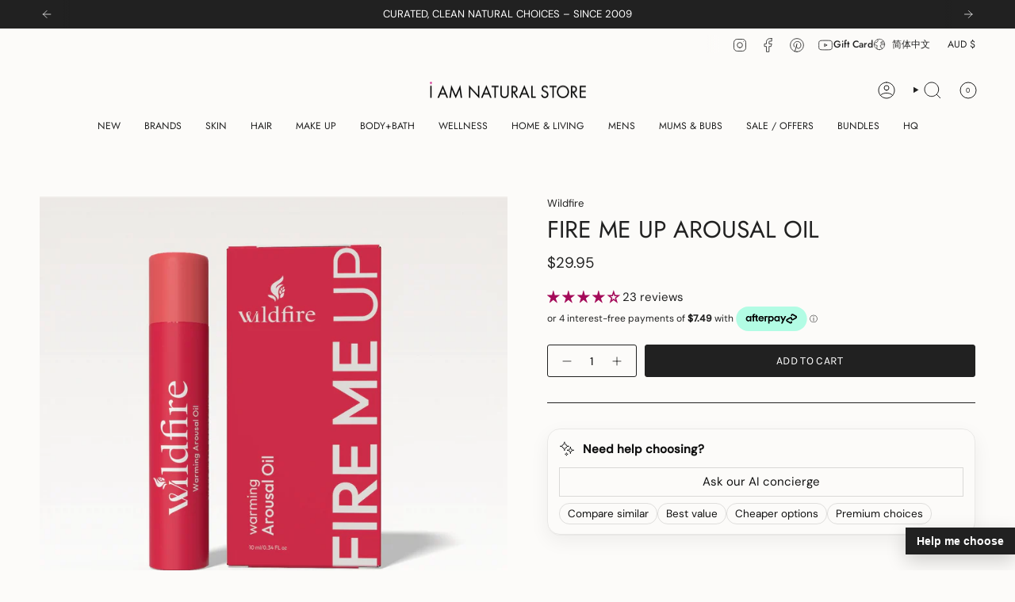

--- FILE ---
content_type: text/javascript; charset=utf-8
request_url: https://www.iamnaturalstore.com.au/zh/products/fire-it-up-arousal-oil.js
body_size: 2230
content:
{"id":6917671747678,"title":"Fire Me Up Arousal Oil","handle":"fire-it-up-arousal-oil","description":"\u003cdiv class=\"woocommerce-product-details__short-description\"\u003e\n\u003ch3\u003eIgnite Your Senses with Fire Me Up\u003c\/h3\u003e\n\u003cp\u003eIgnite your passion with Fire Me Up, the ultimate arousing oil. Just one drop delivers a tantalising warmth, intensifying every touch and heightening pleasure. Perfect for solo play or foreplay, this silky-smooth formula turns up the heat for unforgettable moments.\u003c\/p\u003e\n\u003ch5\u003eIngredients You Can Trust:\u003c\/h5\u003e\n\u003cp\u003eNo L-Arginine | No Parabens | No Chemicals | No Nasties\u003c\/p\u003e\n\u003cp\u003ePrefer a refreshing, cool sensation? Experience intense chilling thrills with our\u003cspan\u003e \u003c\/span\u003eCooling Arousal Oil.\u003c\/p\u003e\n\u003ch2 class=\"wp-block-heading\"\u003eIgnite Your Senses with Fire Me Up – Arousing Oil for Amplified Pleasure\u003c\/h2\u003e\n\u003cp\u003eReady to turn up the heat? Fire Me Up is your new go-to arousing oil for enhanced intimate moments and unforgettable experiences. Crafted from 100% natural ingredients, this arousing oil heightens your sensuality and awakens your inner vixen. Whether you’re enjoying a passionate evening with a partner or indulging in solo self-care, this arousing oil enhances every intimate moment. With just a drop, Fire Me Up amplifies every touch, every caress, making intimate moments feel more connected and electrifying.\u003c\/p\u003e\n\u003ch3 class=\"wp-block-heading\"\u003eFeel the Tingle, Experience the Thrill\u003c\/h3\u003e\n\u003cp\u003eApply just a drop of Fire Me Up arousing oil to enhance your sensual experience. The unique formula creates a gentle warming sensation upon contact, which increases sensitivity and can make even the lightest touch feel more thrilling. This warming, tingling effect helps stimulate nerve endings, supporting natural arousal and enhancing your body’s response. As the sensation intensifies, it brings you closer to feeling more connected with your body and your partner.\u003c\/p\u003e\n\u003cp\u003eWith its water-resistant formula, Fire Me Up arousing oil is designed to stay with you wherever you go—whether you’re in the shower, at the spa, or anywhere you wish to explore your sensuality.\u003c\/p\u003e\n\u003ch3 class=\"wp-block-heading\"\u003eKey Features You’ll Love\u003c\/h3\u003e\n\u003cul\u003e\n\u003cli\u003e\n\u003cstrong\u003eCreates a Warm, Tingling Feeling\u003c\/strong\u003e: The arousing oil’s unique blend gently heats upon contact, delivering a soft, warm sensation that builds into a stimulating, buzzing effect. This warmth intensifies touch and brings a new level of excitement to every intimate moment.\u003c\/li\u003e\n\u003cli\u003e\n\u003cstrong\u003eSupports Natural Blood Flow\u003c\/strong\u003e: Fire Me Up arousing oil is designed to encourage circulation, helping to increase sensitivity in intimate areas. This enhanced blood flow can make every touch, kiss, and caress feel more profound and heightened.\u003c\/li\u003e\n\u003cli\u003e\n\u003cstrong\u003eHeightens Sensations\u003c\/strong\u003e: Crafted to awaken your senses, this arousing oil makes every touch more electrifying and every moment more intense. It’s designed to help you become more in tune with your body, turning ordinary sensations into extraordinary experiences.\u003c\/li\u003e\n\u003cli\u003e\n\u003cstrong\u003e100% Natural Ingredients, 0% Compromise\u003c\/strong\u003e: Fire Me Up arousing oil contains no parabens, no synthetic fragrances, and no potentially irritating ingredients. Instead, we use 100% natural ingredients to ensure you enjoy a pure, clean experience. According to\u003cspan\u003e \u003c\/span\u003eAromahead’s article on warming oils, natural warming oils like those in Fire Me Up can increase blood flow and create a comforting, invigorating sensation.\u003c\/li\u003e\n\u003cli\u003e\n\u003cstrong\u003eVersatile and Water-Resistant Formula\u003c\/strong\u003e: The water-resistant formula of this arousing oil means you can enjoy its benefits in various settings—whether you’re in the shower, the spa, or simply enjoying a bath.\u003c\/li\u003e\n\u003c\/ul\u003e\n\u003ch3 class=\"wp-block-heading\"\u003eUnlock Your Ultimate Pleasure\u003c\/h3\u003e\n\u003cp\u003eFire Me Up arousal oil isn’t just about enhancing physical sensations—it’s about empowering you to explore new levels of intimacy and confidence. Visit our guide on\u003cspan\u003e \u003c\/span\u003ehow to use arousal oils\u003cspan\u003e \u003c\/span\u003eto elevate your experience, discover your body’s most sensitive areas with our expert tips on\u003cspan\u003e \u003c\/span\u003esensual touch, and find new ways to\u003cspan\u003e \u003c\/span\u003eembrace pleasure.\u003c\/p\u003e\n\u003ch3 class=\"wp-block-heading\"\u003eElevate Your Intimate Moments\u003c\/h3\u003e\n\u003cp\u003eWith Fire Me Up warming arousal oil, you have everything you need to enhance your intimate moments. This arousal oil helps you experience the full potential of your body’s natural sensations. Its pure, botanical ingredients and water-resistant formula ensure that your experience is as safe and pleasurable as it is luxurious.\u003c\/p\u003e\n\u003ch3 class=\"wp-block-heading\"\u003eAre You Ready to Turn Up the Heat?\u003c\/h3\u003e\n\u003cp\u003eEmbrace your sensual side and experience the power of Fire me Up arousing oil. With its warming and tingling sensation, this arousing oil is perfect for anyone looking to heighten their pleasure and explore new sensations. Let your inner fire burn brighter. Are you ready to ignite the passion within and unlock new levels of pleasure?\u003c\/p\u003e\n\u003cp\u003e\u003cem\u003eP.S. Every drop is crafted with care, so you can feel confident in every moment.\u003c\/em\u003e\u003c\/p\u003e\n\u003c\/div\u003e","published_at":"2024-02-23T17:56:11+10:00","created_at":"2024-02-23T16:04:51+10:00","vendor":"Wildfire","type":"Arousal oil","tags":["australia","australian","christmas-2024","Convictional","couples","dropship","full-price","intimacy","made-in-australia","marketplace","massage","newest","newest-arrival","sexual-pleasure","wildfire-oil"],"price":2995,"price_min":2995,"price_max":2995,"available":true,"price_varies":false,"compare_at_price":null,"compare_at_price_min":0,"compare_at_price_max":0,"compare_at_price_varies":false,"variants":[{"id":40394950967390,"title":"Default Title","option1":"Default Title","option2":null,"option3":null,"sku":"WOSU","requires_shipping":true,"taxable":true,"featured_image":null,"available":true,"name":"Fire Me Up Arousal Oil","public_title":null,"options":["Default Title"],"price":2995,"weight":0,"compare_at_price":null,"inventory_quantity":6,"inventory_management":null,"inventory_policy":"continue","barcode":"","requires_selling_plan":false,"selling_plan_allocations":[]}],"images":["\/\/cdn.shopify.com\/s\/files\/1\/0841\/9787\/files\/fire-me-up-arousing-oil-front.jpg?v=1740522698","\/\/cdn.shopify.com\/s\/files\/1\/0841\/9787\/files\/fire-me-up-arousing-oil-back.jpg?v=1740529889"],"featured_image":"\/\/cdn.shopify.com\/s\/files\/1\/0841\/9787\/files\/fire-me-up-arousing-oil-front.jpg?v=1740522698","options":[{"name":"Title","position":1,"values":["Default Title"]}],"url":"\/zh\/products\/fire-it-up-arousal-oil","media":[{"alt":null,"id":24168650866782,"position":1,"preview_image":{"aspect_ratio":1.0,"height":1280,"width":1280,"src":"https:\/\/cdn.shopify.com\/s\/files\/1\/0841\/9787\/files\/fire-me-up-arousing-oil-front.jpg?v=1740522698"},"aspect_ratio":1.0,"height":1280,"media_type":"image","src":"https:\/\/cdn.shopify.com\/s\/files\/1\/0841\/9787\/files\/fire-me-up-arousing-oil-front.jpg?v=1740522698","width":1280},{"alt":null,"id":24169049653342,"position":2,"preview_image":{"aspect_ratio":1.0,"height":1280,"width":1280,"src":"https:\/\/cdn.shopify.com\/s\/files\/1\/0841\/9787\/files\/fire-me-up-arousing-oil-back.jpg?v=1740529889"},"aspect_ratio":1.0,"height":1280,"media_type":"image","src":"https:\/\/cdn.shopify.com\/s\/files\/1\/0841\/9787\/files\/fire-me-up-arousing-oil-back.jpg?v=1740529889","width":1280}],"requires_selling_plan":false,"selling_plan_groups":[]}

--- FILE ---
content_type: text/javascript
request_url: https://cdn.shopify.com/extensions/019bdf17-b473-7c46-8f98-80246e47f5b4/refina-132/assets/refina-pdp-assist.js
body_size: 8203
content:
/* Refina — PDP Assist client
   - Side Drawer presets UX + handoff to main concierge
   - Builds a canonical paramstring and saves to sessionStorage
   - Option B (Refresh on Continue): re-reads live PDP variant/price before opening
   - Seeds inline verdict + quick-peek via tiny GET fast paths
*/

(() => {
  if (window.__REFINA_PDP_ASSIST__) return;
  window.__REFINA_PDP_ASSIST__ = true;

  const STORAGE_KEY = "refina_prefill";

  // Detect Theme Editor/Admin (open in new tab)
  const IN_THEME_EDITOR = !!(window.Shopify && window.Shopify.designMode);
  let IN_ADMIN = false;
  try {
    const refHost = new URL(document.referrer || "", location.href).hostname || "";
    IN_ADMIN = /(^|\.)admin\.shopify\.com$/i.test(refHost);
  } catch {}

  // Minimal CSS for drawer (glass look) + header/subcopy/micro-prompt
  (function injectDrawerCssOnce() {
    if (document.getElementById("refina-pdp-drawer-css")) return;
    const css = `
  .refina-dw-host { position: fixed; inset: 0; z-index: 2147483645; pointer-events: none; }
  .refina-dw-host.is-open { pointer-events: auto; }

  /* Force light scheme locally + safe fallbacks */
  .refina-dw-host {
    --color-background: #ffffff;
    --color-foreground: #111111;
    --refina-border: rgba(17,17,17,.10);
    color-scheme: light;
    isolation: isolate;
  }

  .refina-dw-backdrop { position: absolute; inset: 0; background: rgba(0,0,0,.45); opacity: 0; transition: opacity .22s ease; }
  .refina-dw-host.is-open .refina-dw-backdrop { opacity: 1; }

.refina-dw {
  position: absolute;
  right: 0;
  top: 50%;
  width: min(420px, 92vw);
  height: auto;
  max-height: min(78vh, 720px);

  background: color-mix(in srgb, var(--color-background, #ffffff) 100%, transparent);
  border-left: 1px solid var(--refina-border);

  transform: translateX(100%) translateY(-50%);
  transition: transform .24s cubic-bezier(.2,.8,.2,1);

  display: grid;
  grid-template-rows: auto 1fr auto;
  border-top-left-radius: var(--rfina-dw-radius, 16px);
  border-bottom-left-radius: var(--rfina-dw-radius, 16px);
  overflow: hidden;
  color: var(--color-foreground);
}

/* Shadow ONLY when open */
.refina-dw-host.is-open .refina-dw {
  box-shadow: -20px 0 60px rgba(0,0,0,.35);
}

  .refina-dw-host.is-open .refina-dw { transform: translateX(0) translateY(-50%); }

  .refina-dw-head { display: grid; grid-template-columns: 1fr auto; align-items: start; gap: 12px; padding: 14px 14px 10px; }
  .refina-dw-copy { display: grid; gap: 4px; }
  .refina-dw-title { font-weight: 500; line-height: 1.25; }
  .refina-dw-sub { opacity: .85; font-size: .92em; line-height: 1.35; }
  .refina-dw-micro { opacity: .7; font-size: .85em; line-height: 1.3; }

  .refina-dw-close {
    border: 1px solid rgba(17,17,17,.14);
    background: transparent;
    border-radius: 8px; padding: 6px 10px; cursor: pointer; color: var(--color-foreground);
  }

  .refina-dw-body { padding: 0 14px 14px; overflow: auto; }
  .refina-dw-chips {
  display: flex;
  flex-wrap: wrap;
  justify-content: center;
  gap: 10px;
  margin: 12px 0 18px;
}

  .refina-dw-rank-title {
  margin-top: 34px;
  margin-bottom: 10px;
  text-align: center;
  font-weight: 600;
  font-size: 1.0em;
  line-height: 1.2;
  opacity: .92;
}

.refina-dw-deeper-title {
  margin-top: 34px;
  margin-bottom: 6px;
  text-align: center;
  font-weight: 600;
  font-size: 1.0em;
  line-height: 1.2;
  opacity: .92;
}

.refina-dw-deeper-copy {
  margin: 0 auto 12px;
  text-align: center;
  max-width: 320px;
  font-size: .86em;
  line-height: 1.3;
  opacity: .75;
}

.refina-dw-chip {
  padding: 9px 14px;
  border-radius: 999px;
  border: 1px solid rgba(17,17,17,.14);
  background: #fff;
  cursor: pointer;
  font-size: .9em;
  font-weight: 200;
  color: var(--color-foreground);
}

.refina-dw-chip:active { transform: translateY(1px); }

  .refina-dw-update {
    width: 100%;
    margin-top: 8px;
    padding: 10px 12px;
    border-radius: 14px;
    border: 1px solid rgba(17,17,17,.12);
    background: rgba(17,17,17,.06);
    font-weight: 600;
    cursor: pointer;
  }

  .refina-dw-update:active { transform: translateY(1px); }

  .refina-dw-context { opacity: .75; font-size: .85em; margin-bottom: 6px; }
  .refina-dw-label { display: block; font-size: .9em; opacity: .85; margin-bottom: 6px; }

    /* Step 4 — Results section */
  .refina-dw-results { margin: 6px 0 10px; }
  .refina-dw-results-head { display: grid; gap: 2px; margin-bottom: 8px; }
  .refina-dw-results-title { font-weight: 600; font-size: .95em; }
  .refina-dw-results-sub { opacity: .75; font-size: .85em; line-height: 1.25; }

  .refina-dw-results-list { display: grid; gap: 8px; }

  .refina-dw-result {
    display: grid;
    grid-template-columns: 44px 1fr;
    gap: 10px;
    align-items: center;
    padding: 10px;
    border-radius: 14px;
    border: 1px solid rgba(17,17,17,.12);
    background: color-mix(in srgb, var(--color-background, #ffffff) 92%, var(--color-accent, #7A5CFF) 8%);
    cursor: pointer;
    text-align: left;
  }

  .refina-dw-result:active { transform: translateY(1px); }

  .refina-dw-result-img {
    width: 44px; height: 44px;
    border-radius: 12px;
    object-fit: cover;
    background: rgba(17,17,17,.06);
  }

  .refina-dw-result-meta { display: grid; gap: 3px; min-width: 0; }
  .refina-dw-result-title {
    font-weight: 600;
    font-size: .92em;
    line-height: 1.2;
    white-space: nowrap;
    overflow: hidden;
    text-overflow: ellipsis;
  }
  .refina-dw-result-why {
    opacity: .75;
    font-size: .84em;
    line-height: 1.25;
    display: -webkit-box;
    -webkit-line-clamp: 2;
    -webkit-box-orient: vertical;
    overflow: hidden;
  }

  .refina-dw-empty {
    padding: 10px;
    border-radius: 14px;
    border: 1px dashed rgba(17,17,17,.18);
    opacity: .85;
    font-size: .88em;
    line-height: 1.25;
  }

  .refina-dw-input {
    width: 100%; min-height: 80px; padding: 10px 12px; border-radius: 12px;
    border: 1px solid rgba(17,17,17,.14);
    background: color-mix(in srgb, var(--color-accent, #7A5CFF) 10%, transparent);
    color: var(--color-foreground); resize: vertical;
  }

  .refina-dw-foot { padding: 12px 14px 14px; display: grid; gap: 8px; }

  .refina-dw-foot-note {
    font-size: .85em;
    opacity: .75;
    line-height: 1.25;
    margin-bottom: 8px;
  }

.refina-dw-continue {
  width: 100%;
  padding: 12px 14px;
  border-radius: 999px;
  border: 1px solid rgba(17,17,17,.16);
  background: #fff;
  font-weight: 500;
  cursor: pointer;
  color: var(--color-foreground);
}

.refina-dw-continue:active { transform: translateY(1px); }

  .refina-dw-empty-btn {
    padding: 8px 10px;
    border-radius: 999px;
    border: 1px solid rgba(17,17,17,.16);
    background: rgba(17,17,17,.04);
    font-weight: 600;
    cursor: pointer;
  }
  .refina-dw-empty-btn:active { transform: translateY(1px); }

  @media (max-width: 640px) {
    .refina-dw { top: 0; max-height: 100vh; height: 100%; transform: translateX(100%); }
    .refina-dw-host.is-open .refina-dw { transform: translateX(0); }
  }
  `;

    const el = document.createElement("style");
    el.id = "refina-pdp-drawer-css";
    el.textContent = css;
    document.head.appendChild(el);
  })();

  // Helpers
  const uuid = () =>
    ([1e7]+-1e3+-4e3+-8e3+-1e11)
      .replace(/[018]/g,c=>(c ^ crypto.getRandomValues(new Uint8Array(1))[0] & 15 >> c / 4).toString(16));

  function findCurrentVariantId() {
    const cand = document.querySelector('form[action*="/cart"] [name="id"], form[action*="/cart/add"] [name="id"]');
    if (!cand) return null;
    const val = (cand.value || cand.getAttribute("value") || "").trim();
    return val || null;
  }

  function coerceInt(v) {
    const n = Number(String(v || "").replace(/[^\d.-]/g, ""));
    return Number.isFinite(n) ? Math.round(n) : null;
  }

  function getPayload(root, overrides = {}) {
  const ds = root.dataset || {};
  const chips = [ds.chip1, ds.chip2, ds.chip3, ds.chip4]
    .filter(Boolean)
    .map((s) => s.trim());

  const priceCap = (overrides.priceCap ?? ds.priceCap ?? "").toString().trim();
  const productTitle = (overrides.productTitle ?? ds.productTitle ?? "").toString().trim();
  const productType = (overrides.productType ?? ds.productType ?? "").toString().trim();

  const defaultPrefill = productTitle
    ? `I’m looking at “${productTitle}”. Can you suggest better fits for me?`
    : `Can you suggest the best fit for me from this store?`;

  const prefill = (overrides.prefill && overrides.prefill.trim()) || defaultPrefill;

  return {
    source: "pdp",
    shop: ds.shop || (window.Shopify && (Shopify.shop || Shopify.permanent_domain)) || "",
    productId: ds.productId || null,
    productTitle,
    productType: productType || null,
    variantId: ds.selectedVariantId || null,
    variantTitle: ds.selectedVariantTitle || null,
    available: String(ds.selectedVariantAvailable || "").toLowerCase() === "true",
    price: coerceInt(ds.priceCents),
    compareAtPrice: coerceInt(ds.compareAtPriceCents),
    currency: ds.currency || (window.Shopify && Shopify.currency && Shopify.currency.active) || null,
    priceCap: priceCap || null,
    chips,
    intent: null,
    contextId: null,
    prefill,
    headline: ds.headline || "",
    subcopy: ds.subcopy || "",
    buttonText: ds.buttonText || ""
  };
}

  function resolveAccentHex(name) {
  switch ((name || "").toLowerCase()) {
    case "amber": return "#FFC466";
    case "teal":  return "#17E6C3";
    default:      return "#7A5CFF"; // violet (default)
  }
}

    function parseChipKeys(root) {
  const raw =
    root && root.dataset && root.dataset.chipKeys ? String(root.dataset.chipKeys) : "";
  return raw
    .split(",")
    .map((s) => s.trim())
    .filter(Boolean);
}

function mapChipKeyToIntent(key) {
  const k = String(key || "").toLowerCase().trim();

  // PDP shortlist intents (fetch a fresh Top 3)
  if (k === "compare") return "util-compare";
  if (k === "value" || k === "best-value") return "util-value";
  if (k === "cheaper" || k === "budget") return "util-cheaper";
  if (k === "upgrade") return "util-upgrade";

  return null;
}

function mapChipToIntent(chip) {
  const s = String(chip || "").toLowerCase();

  // PDP shortlist intents (chip labels)
  if (s.includes("compare")) return "util-compare";
  if (s.includes("best value") || s.includes("value")) return "util-value";
  if (s.includes("cheaper")) return "util-cheaper";
  if (s.includes("upgrade")) return "util-upgrade";

  // Drawer rank intents (rank labels)
  if (s.includes("best value") || s.includes("value")) return "rank-value";
  if (s.includes("cheaper") || s.includes("budget")) return "rank-budget";
  if (s.includes("upgrade")) return "rank-upgrade";

  return null;
}

function getIntentForPdpChip(root, chipEl) {
  const keys = parseChipKeys(root);
  const chips = Array.from(root.querySelectorAll(".refina-pdp-assist__chip"));
  const idx = Math.max(0, chips.indexOf(chipEl));

  const key = keys && keys[idx] ? keys[idx] : null;
  const text = (chipEl && chipEl.textContent ? chipEl.textContent : "").trim();

  return mapChipKeyToIntent(key) || mapChipToIntent(text);
}

function getIntentForDrawerChip(root, chipIndex, chipLabelText) {
  // Drawer rank chips must ALWAYS resolve to rank-* intents (never util-*).
  // They reorder the existing 3 instantly (no fetch).
  const s = String(chipLabelText || "").toLowerCase();

  if (s.includes("best value") || s.includes("value")) return "rank-value";
  if (s.includes("cheaper") || s.includes("budget")) return "rank-budget";
  if (s.includes("upgrade")) return "rank-upgrade";

  return null;
}

// ─────────────────────────────────────────────
// Step 4 — Drawer instant “Top alternatives”
// IMPORTANT: must be TOP-LEVEL scope so openDrawerFrom() can call it.
// ─────────────────────────────────────────────

function formatMoneyFromCents(cents, currency) {
  const n = Number(cents);
  if (!Number.isFinite(n)) return "";
  const cur = (currency || "USD").toUpperCase();
  try {
    return new Intl.NumberFormat(undefined, {
      style: "currency",
      currency: cur,
      maximumFractionDigits: 0,
    }).format(n / 100);
  } catch {
    return `$${Math.round(n / 100)}`;
  }
}

function normalizePeekCandidates(data) {
  const raw =
    (data && Array.isArray(data.candidates) && data.candidates) ||
    (data && Array.isArray(data.alts) && data.alts) ||
    (data && Array.isArray(data.alternatives) && data.alternatives) ||
    [];

  return raw
    .map((p) => {
      if (!p || typeof p !== "object") return null;

      const id = p.id || p.productId || p.shopifyId || null;
      const title = p.title || p.name || "";
      const why = p.why || p.reason || p.subtitle || "";

      const image =
        (Array.isArray(p.images) &&
          p.images[0] &&
          (p.images[0].src || p.images[0].url)) ||
        p.image ||
        p.imageUrl ||
        "";

      const handle = p.handle || "";
      const url = p.url || (handle ? `/products/${handle}` : "");

      const priceCents =
        p.priceCents ??
        p.price_cents ??
        (typeof p.price === "number" ? Math.round(p.price * 100) : null);

      const score = typeof p.score === "number" ? p.score : null;

      return { id, title, why, image, url, priceCents, score };
    })
    .filter(Boolean)
    .slice(0, 3);
}

function getRankLabel(intent) {
  switch (intent) {
    case "rank-value":
      return "Best value";
    case "rank-budget":
      return "Cheaper";
    case "rank-upgrade":
      return "Upgrade pick";
    default:
      return "";
  }
}

function getRankWhy(intent) {
  switch (intent) {
    case "rank-value":
      return "Best balance of fit and price.";
    case "rank-budget":
      return "Cheaper options from these picks.";
    case "rank-upgrade":
      return "Premium step-up from these picks.";
    default:
      return "";
  }
}

function rankCandidatesByIntent(candidates, intent) {
  const list = Array.isArray(candidates) ? [...candidates] : [];
  if (!list.length) return list;

  const getPrice = (x) =>
    x && x.priceCents != null && Number.isFinite(Number(x.priceCents))
      ? Number(x.priceCents)
      : null;

  const getScore = (x) =>
    x && x.score != null && Number.isFinite(Number(x.score))
      ? Number(x.score)
      : null;

  if (intent === "rank-budget") {
    // Cheaper first (unknown price goes last)
    return list.sort((a, b) => {
      const ap = getPrice(a);
      const bp = getPrice(b);
      if (ap == null && bp == null) return 0;
      if (ap == null) return 1;
      if (bp == null) return -1;
      return ap - bp;
    });
  }

  if (intent === "rank-upgrade") {
    // Higher price first (unknown price goes last)
    return list.sort((a, b) => {
      const ap = getPrice(a);
      const bp = getPrice(b);
      if (ap == null && bp == null) return 0;
      if (ap == null) return 1;
      if (bp == null) return -1;
      return bp - ap;
    });
  }

  if (intent === "rank-value") {
    // Best value = strongest match (score) then cheaper (price)
    return list.sort((a, b) => {
      const as = getScore(a);
      const bs = getScore(b);
      if (as != null && bs != null && as !== bs) return bs - as;
      if (as != null && bs == null) return -1;
      if (as == null && bs != null) return 1;

      const ap = getPrice(a);
      const bp = getPrice(b);
      if (ap == null && bp == null) return 0;
      if (ap == null) return 1;
      if (bp == null) return -1;
      return ap - bp;
    });
  }

  return list;
}

function applyRankWhy(candidates, intent) {
  const why = getRankWhy(intent);
  if (!why) return candidates;

  return (candidates || []).map((p) => ({
    ...p,
    why,
  }));
}

function renderDrawerCandidates(host, payload, candidates) {
  const list = host.querySelector("[data-results]");
  const sub = host.querySelector("[data-results-sub]");
  if (!list || !sub) return;

  list.innerHTML = "";

  if (!candidates || !candidates.length) {
    const hasRefine = !!String(payload?.refineText || "").trim();
    sub.textContent = hasRefine
      ? `No strong matches found for: “${payload.refineText}”.`
      : "No instant alternatives found for this item.";

    const wrap = document.createElement("div");
    wrap.className = "refina-dw-empty";

    const line1 = document.createElement("div");
    line1.textContent = "This may already be one of the best fits in this store.";

    const line2 = document.createElement("div");
    line2.style.marginTop = "6px";
    line2.textContent =
      "Try a different preference, or open the full assistant for deeper recommendations.";

    const actions = document.createElement("div");
    actions.style.display = "flex";
    actions.style.gap = "8px";
    actions.style.marginTop = "10px";
    actions.style.flexWrap = "wrap";

    const btnClosest = document.createElement("button");
    btnClosest.type = "button";
    btnClosest.className = "refina-dw-empty-btn";
    btnClosest.textContent = "Show closest matches";
    btnClosest.onclick = () => {
      try {
        payload.intent = "compare-3";
        hydrateDrawerPeek(host, payload);
      } catch {}
    };

    actions.appendChild(btnClosest);
    wrap.appendChild(line1);
    wrap.appendChild(line2);
    wrap.appendChild(actions);

    list.appendChild(wrap);
    return;
  }

  if (payload.refineText) {
    sub.textContent = `Updated for: “${payload.refineText}”`;
  } else {
    sub.textContent =
      candidates.length === 1
        ? "Found 1 close match to compare."
        : `Found ${candidates.length} close matches to compare.`;
  }

  candidates.forEach((p) => {
    const btn = document.createElement("button");
    btn.type = "button";
    btn.className = "refina-dw-result";

    const img = document.createElement("img");
    img.className = "refina-dw-result-img";
    img.alt = p.title ? String(p.title) : "Alternative product";
    if (p.image) img.src = p.image;

    const meta = document.createElement("div");
    meta.className = "refina-dw-result-meta";

    const t = document.createElement("div");
    t.className = "refina-dw-result-title";

    const price =
      p.priceCents != null ? formatMoneyFromCents(p.priceCents, payload.currency) : "";
    t.textContent = price ? `${p.title} · ${price}` : p.title;

    const why = document.createElement("div");
    why.className = "refina-dw-result-why";
    why.textContent = p.why || "Tap to view this option.";

    meta.appendChild(t);
    meta.appendChild(why);

    btn.appendChild(img);
    btn.appendChild(meta);

    if (p.url) {
      btn.onclick = () => {
        try {
          window.location.href = p.url;
        } catch {}
      };
    }

    list.appendChild(btn);
  });
}

async function hydrateDrawerPeek(host, payload) {
  const sub = host.querySelector("[data-results-sub]");
  const list = host.querySelector("[data-results]");
  if (!sub || !list) return;

  const token = uuid();
  host.dataset.rfPeekToken = token;

  const hasRefine = !!String(payload.refineText || "").trim();
  sub.textContent = hasRefine ? "Updating matches…" : "Finding the best matches…";
  list.innerHTML = "";

  const storeId = payload.shop || payload.storeId || "";
  if (!storeId) {
    renderDrawerCandidates(host, payload, []);
    return;
  }

    const refineText = String(payload.refineText || "")
    .trim()
    .slice(0, 240);
  payload.refineText = refineText;

  const qs = new URLSearchParams({
    mode: "peek",
    storeId,
    productId: payload.productId || "",
    intent: payload.intent || "",
    priceCap: payload.priceCap || "",
    currency: payload.currency || "",
    q: refineText || "",
  });

  try {
    const resp = await fetch(`/apps/refina/v1/recommend?${qs.toString()}`, {
      credentials: "same-origin",
    });
    if (!resp.ok) throw new Error("peek_failed");

    const data = await resp.json();
    if (host.dataset.rfPeekToken !== token) return;

    const candidates = normalizePeekCandidates(data);
        // Cache last candidates so “Rank these picks” can reorder instantly (no refetch)
    host.__rfPeekCandidates = candidates;

    // Nice microcopy (only after we actually have results)
    if (candidates.length === 1) {
      sub.textContent = payload.refineText
        ? `Found 1 strong match for: “${payload.refineText}”.`
        : "Found 1 strong alternative to compare.";
    }

    renderDrawerCandidates(host, payload, candidates);
  } catch {
    if (host.dataset.rfPeekToken !== token) return;
    sub.textContent = "Quick alternatives are unavailable right now.";
    renderDrawerCandidates(host, payload, []);
  }
}

  function savePrefill(payload) {
    try { sessionStorage.setItem(STORAGE_KEY, JSON.stringify(payload)); } catch {}
  }

  function openConcierge(payload) {
  // Save payload for concierge.js → buildIframeUrl() (which now reads ONCE and clears)
  savePrefill(payload);

  if (window.RefinaLauncher && typeof window.RefinaLauncher.open === "function") {
    window.RefinaLauncher.open({
      source: payload.source,
      prefill: payload.prefill,
      context: payload,
    });
    return;
  }

  // Theme editor / admin preview must open in new tab (embedded admin blocks popups)
  if (IN_THEME_EDITOR || IN_ADMIN) {
    const shop =
      payload.shop || (window.Shopify && (Shopify.shop || Shopify.permanent_domain)) || "";
    if (!shop) return;

    const url = new URL(`https://${shop}/apps/refina`);
    for (const [k, v] of Object.entries(payload)) {
      if (v == null) continue;
      if (Array.isArray(v)) url.searchParams.set(k, v.join(","));
      else url.searchParams.set(k, String(v));
    }

    try {
      window.open(url.toString(), "_blank", "noopener");
    } catch {
      location.href = url.toString();
    }
    return;
  }

  // Normal storefront flow: hash + event (concierge.js listens for it)
  const params = new URLSearchParams({ refina: "1" });
  for (const [k, v] of Object.entries(payload)) {
    if (v == null) continue;
    if (Array.isArray(v)) params.set(k, v.join(","));
    else params.set(k, String(v));
  }

  try {
    history.replaceState(
      null,
      "",
      location.pathname + location.search + "#refina?" + params.toString()
    );
  } catch {
    location.hash = "#refina?" + params.toString();
  }

  document.dispatchEvent(new CustomEvent("refina:open", { detail: payload }));
}

  // Drawer creation / UX
  function ensureDrawer(radiusPx = "16px", accentName = "violet") {
  let host = document.getElementById("refina-pdp-drawer");
  if (host) return host;

  host = document.createElement("div");
  host.id = "refina-pdp-drawer";
  host.className = "refina-dw-host";
    host.innerHTML = `
      <div class="refina-dw-backdrop" data-close></div>
      <aside class="refina-dw" role="dialog" aria-modal="true" aria-labelledby="rf-dw-title" tabindex="-1">
        <header class="refina-dw-head">
          <div class="refina-dw-copy">
            <h4 id="rf-dw-title" class="refina-dw-title"></h4>
            <div class="refina-dw-sub" data-sub></div>
            <div class="refina-dw-micro"></div>
          </div>
          <button type="button" class="refina-dw-close" data-close aria-label="Close">✕</button>
        </header>

        <div class="refina-dw-body">
          <div class="refina-dw-context" data-context></div>

          <section class="refina-dw-results" aria-live="polite">
            <div class="refina-dw-results-head">
              <div class="refina-dw-results-title">Similar options</div>
              <div class="refina-dw-results-sub" data-results-sub>
                Finding the best matches…
              </div>
            </div>
            <div class="refina-dw-results-list" data-results></div>
          </section>

          <div class="refina-dw-rank-title">Rank these picks</div>
          <div class="refina-dw-chips" data-chips></div>

          <div class="refina-dw-deeper-title">Like to dive deeper?</div>
          <div class="refina-dw-deeper-copy">
            Open the full AI concierge for recommendations based on what matters to you. Ask me anything...
          </div>

          <label class="refina-dw-label" id="rf-dw-label" style="display:none;">Refine your picks</label>
          <textarea
            class="refina-dw-input"
            data-input
            rows="3"
            aria-describedby="rf-dw-label"
            placeholder="e.g. i have sensitive and sun damaged skin, what is the best face cream for me?..."
          ></textarea>
        </div>

        <footer class="refina-dw-foot">
          <div class="refina-dw-foot-note">
            Want deeper help? Open the full assistant for the best picks.
          </div>
          <button type="button" class="refina-dw-continue" data-continue>Open full assistant</button>
        </footer>
      </aside>
  `;
  document.body.appendChild(host);

  // NEW: set radius + accent CSS vars (this is the only addition here)
  host.style.setProperty("--rfina-dw-radius", radiusPx);
  host.style.setProperty("--color-accent", resolveAccentHex(accentName));

  return host;
}

  function openDrawerFrom(root, basePayload) {
  const radiusPx = root?.dataset?.styleRadius || "16px";
  const accentName = root?.dataset?.styleAccent || "violet";

  // IMPORTANT: pass accentName into ensureDrawer
  const host = ensureDrawer(radiusPx, accentName);

  const aside = host.querySelector(".refina-dw");
  const input = host.querySelector("[data-input]");
  const chipsBox = host.querySelector("[data-chips]");
  const titleEl = host.querySelector(".refina-dw-title");
  const subEl = host.querySelector("[data-sub]");
  const ctxEl = host.querySelector("[data-context]");
  const ctaBtn = host.querySelector("[data-continue]");

  basePayload.contextId = basePayload.contextId || uuid();

  // Open drawer immediately (so later JS issues can't prevent it sliding in)
  host.classList.add("is-open");
  try { aside && aside.focus(); } catch {}

  // Basic guards (avoid hard crashes if markup changes)
  if (!input || !chipsBox || !titleEl || !subEl || !ctxEl || !ctaBtn) return;

  titleEl.textContent =
    (basePayload.headline && basePayload.headline.trim()) || "Tell us a bit more";
  subEl.textContent = (basePayload.subcopy || "").trim();

  ctaBtn.textContent = "Open full assistant";

  // Footer note is not in the reference layout
  const footNote = host.querySelector(".refina-dw-foot-note");
  if (footNote) footNote.style.display = "none";

  // Optional context line
  ctxEl.textContent = basePayload.productTitle
    ? `Using “${basePayload.productTitle}” as context`
    : "";

  // Start empty unless a chip provided a prefill
  input.value = "";

// Render drawer rank chips (NOT the PDP block chips)
// These reorder the existing Top 3 instantly (no fetch).
const rankChips = ["Best value", "Cheaper", "Upgrade pick"];

chipsBox.innerHTML = "";
rankChips.forEach((label, i) => {
  const b = document.createElement("button");
  b.type = "button";
  b.className = "refina-dw-chip";
  b.textContent = label;

  b.addEventListener("click", () => {
    // Map label → rank intent (label-driven, never util-*)
    const intent = getIntentForDrawerChip(root, i, label);
    if (intent) basePayload.intent = intent;

    // Only rank if we actually have a cached shortlist
    const existing = host.__rfPeekCandidates || [];
    if (!existing.length) return;

    const sub = host.querySelector("[data-results-sub]");
    const ranked = rankCandidatesByIntent(existing, intent);
    const final = applyRankWhy(ranked, intent);

    try {
      renderDrawerCandidates(host, basePayload, final);
      if (sub) {
        const labelTxt = getRankLabel(intent);
        sub.textContent = labelTxt ? `Ranked by: ${labelTxt}` : "Ranked picks.";
      }
    } catch {}
  });

  chipsBox.appendChild(b);
});

  // Step 4: instantly populate “Top alternatives” (safe to be empty)
  try { hydrateDrawerPeek(host, basePayload); } catch {}

  // Enter-to-refresh (Shift+Enter for a new line)
  input.addEventListener("keydown", (e) => {
    if (e.key === "Enter" && !e.shiftKey) {
      e.preventDefault();

      const text = (input.value || "").trim();
      basePayload.refineText = text;

      try { hydrateDrawerPeek(host, basePayload); } catch {}
    }
  });


    // Close handlers
    const close = () => host.classList.remove("is-open");
    const backdrop = host.querySelector("[data-close]");
    const onEsc = (ev) => { if (ev.key === "Escape") { close(); document.removeEventListener("keydown", onEsc); } };
    backdrop.onclick = close;
    host.querySelector(".refina-dw-close").onclick = close;
    document.addEventListener("keydown", onEsc);

    // Continue → Option B: Refresh live PDP details, then open concierge
    host.querySelector("[data-continue]").addEventListener("click", () => {
      const finalPrefill = (input.value || "").trim() || basePayload.prefill;

      const liveVariantId = findCurrentVariantId() || basePayload.variantId;
      const ds = root.dataset || {};
      const refreshed = {
        ...basePayload,
        prefill: finalPrefill,
        variantId: liveVariantId,
        variantTitle: ds.selectedVariantTitle || basePayload.variantTitle || null,
        available: String(ds.selectedVariantAvailable || "").toLowerCase() === "true",
        price: coerceInt(ds.priceCents),
        compareAtPrice: coerceInt(ds.compareAtPriceCents),
        currency: ds.currency || basePayload.currency || null,
        intent: basePayload.intent || null,
      };

      // best-effort analytics
      try {
        navigator.sendBeacon?.("/apps/refina/v1/analytics/ingest",
          new Blob([JSON.stringify({
            storeId: refreshed.shop,
            type: "concern",
            event: "drawer_confirm",
            concern: finalPrefill,
            productId: refreshed.productId || null,
            contextId: refreshed.contextId || null,
            intent: refreshed.intent || null
          })], { type: "application/json" })
        );
      } catch {}

      openConcierge(refreshed);
      close();
    }, { once: true });

    // Analytics: drawer_open
    try {
      navigator.sendBeacon?.("/apps/refina/v1/analytics/ingest",
        new Blob([JSON.stringify({
          storeId: basePayload.shop,
          type: "concern",
          event: "drawer_open",
          productId: basePayload.productId || null,
          contextId: basePayload.contextId || null
        })], { type: "application/json" })
      );
    } catch {}
  }

// ─────────────────────────────────────────────
// Verdict + Quick-peek (PDP fast paths)
// ─────────────────────────────────────────────
function hydrateVerdictAndPeek(root) {
  const verdictEl = root.querySelector(".refina-pdp-assist__verdict");
  if (!verdictEl) return;

  // Disabled: remove the PDP verdict line entirely
  verdictEl.textContent = "";
  verdictEl.style.display = "none";
}

  document.addEventListener(
  "click",
  (ev) => {
    const root = ev.target.closest("[data-refina-pdp-assist]");
    if (!root) return;

    const btn = ev.target.closest(".refina-pdp-assist__button");
    const chip = ev.target.closest(".refina-pdp-assist__chip");
    if (!btn && !chip) return;

    const base = getPayload(root);

    // BUTTON: always open drawer with empty input
    if (btn) {
      base.prefill = "";
      base.intent = null;
    }

    // CHIP: open drawer + fetch a fresh shortlist (but do NOT fill the textarea)
    if (chip) {
      const chipText = (chip.textContent || "").trim();

      // This is the query that changes the shortlist (Top alternatives)
      base.refineText = chipText || "";

      // Intent via chip index → key (merchant can rename chip copy)
      const intent = getIntentForPdpChip(root, chip);
      if (intent) base.intent = intent;

      // Preserve existing cheaper/price-cap behavior
      if (intent === "alt-cheaper" && !base.priceCap) {
        const rawCap = (root.dataset.priceCap || "").trim();
        if (rawCap) base.priceCap = rawCap;
      }
    }

    // Seed verdict/peek (best-effort, non-blocking)
    hydrateVerdictAndPeek(root);

    // Open the drawer instead of launching immediately
    openDrawerFrom(root, base);
  },
  { passive: true }
);

  // On load, pre-hydrate verdict (no blocking)
  document.addEventListener("DOMContentLoaded", () => {
    const root = document.querySelector("[data-refina-pdp-assist]");
    if (root) hydrateVerdictAndPeek(root);
  });

})();

